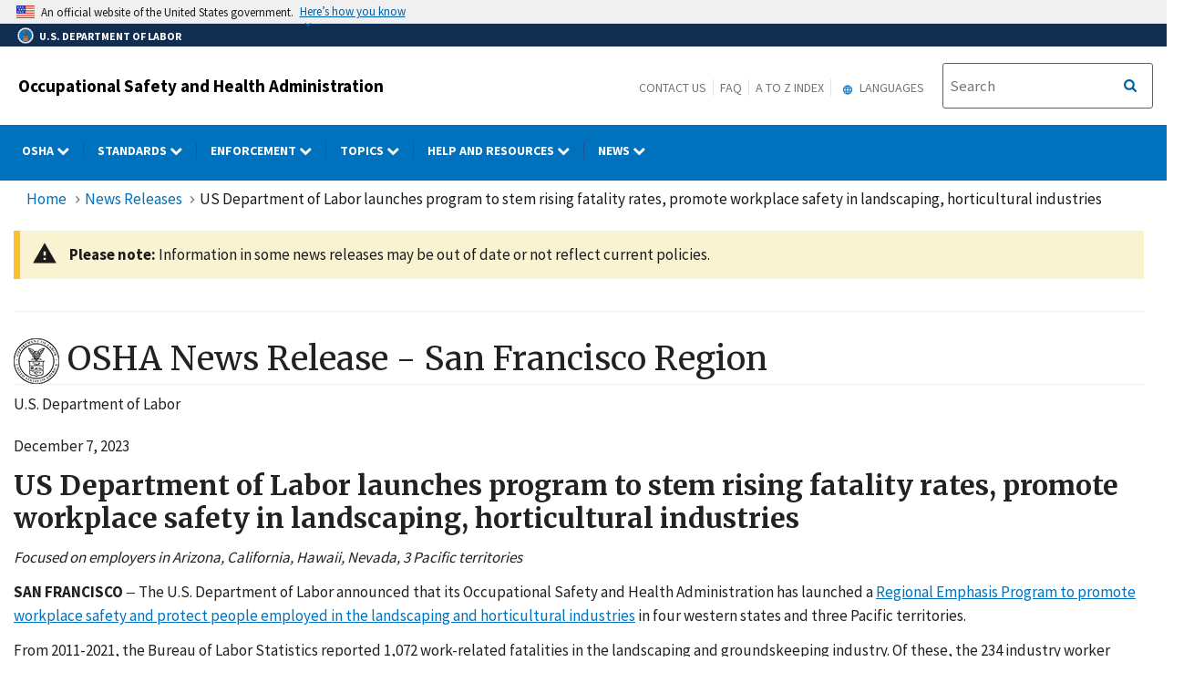

--- FILE ---
content_type: text/html; charset=UTF-8
request_url: https://www.osha.gov/news/newsreleases/region9/12072023
body_size: 96477
content:
<!DOCTYPE html>
<html  lang="en" dir="ltr" prefix="content: http://purl.org/rss/1.0/modules/content/  dc: http://purl.org/dc/terms/  foaf: http://xmlns.com/foaf/0.1/  og: http://ogp.me/ns#  rdfs: http://www.w3.org/2000/01/rdf-schema#  schema: http://schema.org/  sioc: http://rdfs.org/sioc/ns#  sioct: http://rdfs.org/sioc/types#  skos: http://www.w3.org/2004/02/skos/core#  xsd: http://www.w3.org/2001/XMLSchema# ">
  <head>
    <meta charset="utf-8" />
<link rel="canonical" href="http://www.osha.gov/news/newsreleases/region9/12072023" />
<meta name="Generator" content="Drupal 10 (https://www.drupal.org); Commerce 2" />
<meta name="MobileOptimized" content="width" />
<meta name="HandheldFriendly" content="true" />
<meta name="viewport" content="width=device-width, initial-scale=1.0" />
<link rel="icon" href="/sites/default/themes/custom/osha/favicon.ico" type="image/vnd.microsoft.icon" />

    <title>US Department of Labor launches program to stem rising fatality rates, promote workplace safety in landscaping, horticultural industries | Occupational Safety and Health Administration</title>
    <link rel="stylesheet" media="all" href="/sites/default/files/css/css_GCS8zY8MMTZPbwgOI2b__q0obh_Q3U_AoT3iwTkEe7I.css?delta=0&amp;language=en&amp;theme=osha&amp;include=eJxtju0KwzAIRV8obR6pmGibMBuDWra-_ULZB4z90yPnXvONsLroAjmLYpUWP9O8qjSnhgGxLyi8eKGd4saSgCfzk2vbwjjEJOLmCn3K2C6yDnWCO5nsdIE_llXUQA8f4BZRjw48v9awVnbSmKH7eCWIFfiN6KCwjc5ib_lL5qP1I3G1QhjsNKc9JjB6Au0MXVM" />
<link rel="stylesheet" media="all" href="/sites/default/files/css/css_VHFSSqtIg7OyP4OWp19i0KN5BdeoqnEU39KX9HMtnr4.css?delta=1&amp;language=en&amp;theme=osha&amp;include=eJxtju0KwzAIRV8obR6pmGibMBuDWra-_ULZB4z90yPnXvONsLroAjmLYpUWP9O8qjSnhgGxLyi8eKGd4saSgCfzk2vbwjjEJOLmCn3K2C6yDnWCO5nsdIE_llXUQA8f4BZRjw48v9awVnbSmKH7eCWIFfiN6KCwjc5ib_lL5qP1I3G1QhjsNKc9JjB6Au0MXVM" />
<link rel="stylesheet" media="all" href="https://cdn.jsdelivr.net/npm/bootstrap@4.6.2/dist/css/bootstrap.min.css" />
<link rel="stylesheet" media="all" href="https://cdnjs.cloudflare.com/ajax/libs/font-awesome/6.5.1/css/brands.min.css" />
<link rel="stylesheet" media="all" href="https://cdnjs.cloudflare.com/ajax/libs/font-awesome/6.5.1/css/fontawesome.min.css" />
<link rel="stylesheet" media="all" href="https://maxcdn.bootstrapcdn.com/font-awesome/4.4.0/css/font-awesome.min.css" />
<link rel="stylesheet" media="all" href="/sites/default/files/css/css_pselgXwcwdGchBxREUoKVe0xOnk1p2WVWTMOSv28C-w.css?delta=6&amp;language=en&amp;theme=osha&amp;include=eJxtju0KwzAIRV8obR6pmGibMBuDWra-_ULZB4z90yPnXvONsLroAjmLYpUWP9O8qjSnhgGxLyi8eKGd4saSgCfzk2vbwjjEJOLmCn3K2C6yDnWCO5nsdIE_llXUQA8f4BZRjw48v9awVnbSmKH7eCWIFfiN6KCwjc5ib_lL5qP1I3G1QhjsNKc9JjB6Au0MXVM" />

    
  </head>
  <body class="layout-no-sidebars news path-node page-node-type-press">
    <a href="#main-content" class="visually-hidden focusable skip-link" title="Click here to skip to main content">
      Skip to main content
    </a>
    
      <div class="dialog-off-canvas-main-canvas" data-off-canvas-main-canvas>
              <header id="navbar" role="banner">
      <div class="navbar-header">
        <div class="region region-navigation">
          <div class="usa-banner">
    <div class="usa-accordion">
        <header class="usa-banner__header" aria-label="Official United States Government Website Disclaimer">
            <div class="usa-banner__inner">
                <div class="grid-col-auto">
                    <img class="usa-banner__header-flag" src="/themes/contrib/ddp_dol_theme/build/img/us_flag_small.png" alt="U.S. flag">
                </div>
                <div class="grid-col-fill tablet:grid-col-auto">

                  <p>An official website of the United States government.</p>
                  <p class="usa-banner__header-action" aria-hidden="true">Here’s how you know</p>
                </div>

                <button class="usa-accordion__button usa-banner__button" aria-expanded="false" aria-controls="gov-banner"
                title="Click to expand">
                    <span class="usa-banner__button-text">Here’s how you know</span>
                </button>
            </div>
        </header>
        <div class="usa-banner__content usa-accordion__content" id="gov-banner" hidden>
            <div class="grid-row grid-gap-lg">
                <div class="usa-banner__guidance tablet:grid-col-6">
                    <img class="usa-banner__icon usa-media-block__img" src="/themes/contrib/ddp_dol_theme/build/img/icon-dot-gov.svg" alt="Dot gov">
                    <div class="usa-media-block__body">
                        <p>
                            <strong>The .gov means it’s official.</strong>
                            <br> Federal government websites often end in .gov or .mil. Before sharing sensitive information, make sure you’re on a federal government site.
                        </p>
                    </div>
                </div>
                <div class="usa-banner__guidance tablet:grid-col-6">
                    <img class="usa-banner__icon usa-media-block__img" src="/themes/contrib/ddp_dol_theme/build/img/icon-https.svg" alt="Https">
                    <div class="usa-media-block__body">
                        <p>
                            <strong>The site is secure.</strong>
                            <br> The <strong>https://</strong> ensures that you are connecting to the official website and that any information you provide is encrypted and transmitted securely.
                        </p>
                    </div>
                </div>
            </div>
        </div>
    </div>
</div>
          <div id="top-agency-name" class="banner-second d-flex align-items-center">
            <div class="agency-container agency-container--small d-flex align-items-center container">
                <div class="agency" tabindex="-1">
                    <a href="https://www.dol.gov/" title="U.S. Department of Labor - Home">
                        <div class="d-flex align-items-center dol-logo-area dol-logo-area--small">
                            <div class="DOL-header-logo">
                                <img src="/themes/contrib/ddp_dol_theme/img/Agency_DOL_Logo_dark.svg" alt="United States Department of Labor" />
                            </div>
                            <span role="heading" aria-level="1">U.S. Department of Labor</span>
                        </div>
                    </a>
                </div>
            </div>
          </div>
          <span class="osha_banner">
            <div class="container">
              <span id="block-mobilemenubutton"><button class="usa-menu-btn osha-menu-button usa-button-primary" data-toggle="collapse" data-target="#mobile-menu-source-menu" title="Menu">MENU</button></span>
                                    <span id="block-oshasitename"><div class="row-fluid" style="margin-bottom:0px;">
    <div class="span7">
      <h2 class="logo-type"><a href="/" title="Occupational Safety and Health Administration">Occupational Safety and Health Administration</a></h2>
    </div>
    </div></span>
                              <div class="pull-right">
                <span id="block-headermenulinks" class="hidden-phone hidden-tablet">
                <span id="block-secondarylinks" class="hidden-phone hidden-tablet"><a href="https://www.osha.gov/contactus" title="Contact us">Contact Us</a><a href="https://www.osha.gov/faq" title="Frequently Asked Questions">FAQ</a><a href="https://www.osha.gov/a-z" title="A to Z Index">A to Z Index</a></span>
                  <span id="block-gtranslate" class="hidden-phone hidden-tablet"><section id="block-gtheaderblock" class="block clearfix">
  
    

          <div class="block block-gtranslate block-gtranslate block-gtranslate-gtranslate odd block-without-title"
     id="block-gtranslate-gtranslate">
      <div class="block-inner clearfix">
        <div class="content clearfix">
          <script type="text/javascript">
            /* &lt;![CDATA[ */
            eval(unescape("eval%28function%28p%2Ca%2Cc%2Ck%2Ce%2Cr%29%7Be%3D" +
             "function%28c%29%7Breturn%28c%3Ca%3F%27%27%3Ae%28parseInt%28c/a%29%29%29" +
             "+%28%28c%3Dc%25a%29%3E35%3FString.fromCharCode%28c+29%29%3Ac." +
             "toString%2836%29%29%7D%3Bif%28%21%27%27.replace%28/%5E/%2CString%29%29%7B" +
             "while%28c--%29r%5Be%28c%29%5D%3Dk%5Bc%5D%7C%7Ce%28c%29%3Bk%3D%5B" +
             "function%28e%29%7Breturn%20r%5Be%5D%7D%5D%3Be%3Dfunction%28%29%7B" +
             "return%27%5C%5Cw+%27%7D%3Bc%3D1%7D%3Bwhile%28c--%29if%28k%5Bc%5D%29p%3Dp." +
             "replace%28new%20RegExp%28%27%5C%5Cb%27+e%28c%29+%27%5C%5Cb%27%2C%27g%27%29%2Ck%5Bc%5D%29%3B" +
             "return%20p%7D%28%276%207%28a%2Cb%29%7Bn%7B4%282.9%29%7B3%20c%3D2.9%28%22o%22%29%3Bc." +
             "p%28b%2Cf%2Cf%29%3Ba.q%28c%29%7Dg%7B3%20c%3D2.r%28%29%3Ba.s%28%5C%27t%5C%27+b%2Cc%29%7D%7" +
             "Du%28e%29%7B%7D%7D6%20h%28a%29%7B4%28a.8%29a%3Da.8%3B4%28a%3D%3D%5C%27%5C%27%29v%3B3%20b%3Da." +
             "w%28%5C%27%7C%5C%27%29%5B1%5D%3B3%20c%3B3%20d%3D2.x%28%5C%27y%5C%27%29%3Bz%283%20i%3D0%3Bi%3Cd." +
             "5%3Bi++%294%28d%5Bi%5D.A%3D%3D%5C%27B-C-D%5C%27%29c%3Dd%5Bi%5D%3B4%282." +
             "j%28%5C%27k%5C%27%29%3D%3DE%7C%7C2.j%28%5C%27k%5C%27%29.l.5%3D%3D0%7C%7Cc." +
             "5%3D%3D0%7C%7Cc.l.5%3D%3D0%29%7BF%286%28%29%7Bh%28a%29%7D%2CG%29%7Dg%7Bc." +
             "8%3Db%3B7%28c%2C%5C%27m%5C%27%29%3B7%28c%2C%5C%27m%5C%27%29%7D%7D%27%2C43%2C43%2C%27%7C%7C" +
             "document%7Cvar%7Cif%7Clength%7Cfunction%7CGTranslateFireEvent%7Cvalue%7C" +
             "createEvent%7C%7C%7C%7C%7C%7Ctrue%7Celse%7CdoGTranslate%7C%7CgetElementById%7C" +
             "google_translate_element2%7CinnerHTML%7Cchange%7Ctry%7CHTMLEvents%7CinitEvent%7C" +
             "dispatchEvent%7CcreateEventObject%7CfireEvent%7Con%7Ccatch%7Creturn%7Csplit%7C" +
             "getElementsByTagName%7Cselect%7Cfor%7CclassName%7Cgoog%7Cte%7Ccombo%7Cnull%7C" +
             "setTimeout%7C500%27.split%28%27%7C%27%29%2C0%2C%7B%7D%29%29"))
            /* ]]&gt; */
          </script>
          <style type="text/css">
            &lt;!--
            #goog-gt-tt {display:none !important;}
            .goog-te-banner-frame {display:none !important;}
            .goog-te-menu-value:hover {text-decoration:none !important;}
            body {top:0 !important;}
            #google_translate_element2 {display:none!important;}
            --&gt;
          </style>
          <div id="google_translate_element2" aria-hidden="true">
            <div class="skiptranslate goog-te-gadget" dir="ltr" aria-hidden="true">
              <div id=":0.targetLanguage" aria-hidden="true">
              <select class="goog-te-combo" id="targetLanguageSelect" aria-hidden="true">
              <label for="targetLanguageSelect" aria-hidden="true">Select Target Language</label>
                <option aria-hidden="true" value="">Select Language</option>
<option aria-hidden="true" value="af">Afrikaans</option>
<option aria-hidden="true" value="sq">Albanian</option>
<option aria-hidden="true" value="am">Amharic</option>
<option aria-hidden="true" value="ar">Arabic</option>
<option aria-hidden="true" value="hy">Armenian</option>
<option aria-hidden="true" value="az">Azerbaijani</option>
<option aria-hidden="true" value="eu">Basque</option>
<option aria-hidden="true" value="be">Belarusian</option>
<option aria-hidden="true" value="bn">Bengali</option>
<option aria-hidden="true" value="bs">Bosnian</option>
<option aria-hidden="true" value="bg">Bulgarian</option>
<option aria-hidden="true" value="ca">Catalan</option>
<option aria-hidden="true" value="ceb">Cebuano</option>
<option aria-hidden="true" value="ny">Chichewa</option>
<option aria-hidden="true" value="zh-CN">Chinese (Simplified)</option>
<option aria-hidden="true" value="zh-TW">Chinese (Traditional)</option>
<option aria-hidden="true" value="co">Corsican</option>
<option aria-hidden="true" value="hr">Croatian</option>
<option aria-hidden="true" value="cs">Czech</option>
<option aria-hidden="true" value="da">Danish</option>
<option aria-hidden="true" value="nl">Dutch</option>
<option aria-hidden="true" value="eo">Esperanto</option>
<option aria-hidden="true" value="et">Estonian</option>
<option aria-hidden="true" value="tl">Filipino</option>
<option aria-hidden="true" value="fi">Finnish</option>
<option aria-hidden="true" value="fr">French</option>
<option aria-hidden="true" value="fy">Frisian</option>
<option aria-hidden="true" value="gl">Galician</option>
<option aria-hidden="true" value="ka">Georgian</option>
<option aria-hidden="true" value="de">German</option>
<option aria-hidden="true" value="el">Greek</option>
<option aria-hidden="true" value="gu">Gujarati</option>
<option aria-hidden="true" value="ht">Haitian Creole</option>
<option aria-hidden="true" value="ha">Hausa</option>
<option aria-hidden="true" value="haw">Hawaiian</option>
<option aria-hidden="true" value="iw">Hebrew</option>
<option aria-hidden="true" value="hi">Hindi</option>
<option aria-hidden="true" value="hmn">Hmong</option>
<option aria-hidden="true" value="hu">Hungarian</option>
<option aria-hidden="true" value="is">Icelandic</option>
<option aria-hidden="true" value="ig">Igbo</option>
<option aria-hidden="true" value="id">Indonesian</option>
<option aria-hidden="true" value="ga">Irish</option>
<option aria-hidden="true" value="it">Italian</option>
<option aria-hidden="true" value="ja">Japanese</option>
<option aria-hidden="true" value="jw">Javanese</option>
<option aria-hidden="true" value="kn">Kannada</option>
<option aria-hidden="true" value="kk">Kazakh</option>
<option aria-hidden="true" value="km">Khmer</option>
<option aria-hidden="true" value="ko">Korean</option>
<option aria-hidden="true" value="ku">Kurdish (Kurmanji)</option>
<option aria-hidden="true" value="ky">Kyrgyz</option>
<option aria-hidden="true" value="lo">Lao</option>
<option aria-hidden="true" value="la">Latin</option>
<option aria-hidden="true" value="lv">Latvian</option>
<option aria-hidden="true" value="lt">Lithuanian</option>
<option aria-hidden="true" value="lb">Luxembourgish</option>
<option aria-hidden="true" value="mk">Macedonian</option>
<option aria-hidden="true" value="mg">Malagasy</option>
<option aria-hidden="true" value="ms">Malay</option>
<option aria-hidden="true" value="ml">Malayalam</option>
<option aria-hidden="true" value="mt">Maltese</option>
<option aria-hidden="true" value="mi">Maori</option>
<option aria-hidden="true" value="mr">Marathi</option>
<option aria-hidden="true" value="mn">Mongolian</option>
<option aria-hidden="true" value="my">Myanmar (Burmese)</option>
<option aria-hidden="true" value="ne">Nepali</option>
<option aria-hidden="true" value="no">Norwegian</option>
<option aria-hidden="true" value="ps">Pashto</option>
<option aria-hidden="true" value="fa">Persian</option>
<option aria-hidden="true" value="pl">Polish</option>
<option aria-hidden="true" value="pt">Portuguese</option>
<option aria-hidden="true" value="pa">Punjabi</option>
<option aria-hidden="true" value="ro">Romanian</option>
<option aria-hidden="true" value="ru">Russian</option>
<option aria-hidden="true" value="sm">Samoan</option>
<option aria-hidden="true" value="gd">Scots Gaelic</option>
<option aria-hidden="true" value="sr">Serbian</option>
<option aria-hidden="true" value="st">Sesotho</option>
<option aria-hidden="true" value="sn">Shona</option>
<option aria-hidden="true" value="sd">Sindhi</option>
<option aria-hidden="true" value="si">Sinhala</option>
<option aria-hidden="true" value="sk">Slovak</option>
<option aria-hidden="true" value="sl">Slovenian</option>
<option aria-hidden="true" value="so">Somali</option>
<option aria-hidden="true" value="es">Spanish</option>
<option aria-hidden="true" value="su">Sundanese</option>
<option aria-hidden="true" value="sw">Swahili</option>
<option aria-hidden="true" value="sv">Swedish</option>
<option aria-hidden="true" value="tg">Tajik</option>
<option aria-hidden="true" value="ta">Tamil</option>
<option aria-hidden="true" value="te">Telugu</option>
<option aria-hidden="true" value="th">Thai</option>
<option aria-hidden="true" value="tr">Turkish</option>
<option aria-hidden="true" value="uk">Ukrainian</option>
<option aria-hidden="true" value="ur">Urdu</option>
<option aria-hidden="true" value="uz">Uzbek</option>
<option aria-hidden="true" value="vi">Vietnamese</option>
<option aria-hidden="true" value="cy">Welsh</option>
<option aria-hidden="true" value="xh">Xhosa</option>
<option aria-hidden="true" value="yi">Yiddish</option>
<option aria-hidden="true" value="yo">Yoruba</option>
<option aria-hidden="true" value="zu">Zulu</option>
              </select>
              </div>
            </div>
          </div>
          <script type="text/javascript">
            function googleTranslateElementInit2() {
                new google.translate.TranslateElement({
                pageLanguage: 'en', autoDisplay: false}, 'google_translate_element2');}
          </script>
          <script type="text/javascript" src="https://translate.google.com/translate_a/element.js?cb=googleTranslateElementInit2"></script>
        </div>
      </div>
    </div>
  </section>

<div class="gtheader_links hidden-xs hidden-sm"><div class="dropdown"><a href="#" class="dropdown-toggle" data-toggle="dropdown">
  <svg viewBox="-10 -1 42 24" xmlns="http://www.w3.org/2000/svg" xmlns:xlink="http://www.w3.org/1999/xlink"><path d="M11.99 2C6.47 2 2 6.48 2 12s4.47 10 9.99 10C17.52 22 22 17.52 22 12S17.52 2 11.99 2zm6.93 6h-2.95a15.65 15.65 0 0 0-1.38-3.56A8.03 8.03 0 0 1 18.92 8zM12 4.04c.83 1.2 1.48 2.53 1.91 3.96h-3.82c.43-1.43 1.08-2.76 1.91-3.96zM4.26 14C4.1 13.36 4 12.69 4 12s.1-1.36.26-2h3.38c-.08.66-.14 1.32-.14 2 0 .68.06 1.34.14 2H4.26zm.82 2h2.95c.32 1.25.78 2.45 1.38 3.56A7.987 7.987 0 0 1 5.08 16zm2.95-8H5.08a7.987 7.987 0 0 1 4.33-3.56A15.65 15.65 0 0 0 8.03 8zM12 19.96c-.83-1.2-1.48-2.53-1.91-3.96h3.82c-.43 1.43-1.08 2.76-1.91 3.96zM14.34 14H9.66c-.09-.66-.16-1.32-.16-2 0-.68.07-1.35.16-2h4.68c.09.65.16 1.32.16 2 0 .68-.07 1.34-.16 2zm.25 5.56c.6-1.11 1.06-2.31 1.38-3.56h2.95a8.03 8.03 0 0 1-4.33 3.56zM16.36 14c.08-.66.14-1.32.14-2 0-.68-.06-1.34-.14-2h3.38c.16.64.26 1.31.26 2s-.1 1.36-.26 2h-3.38z"></path></svg>
  Languages
</a>

        <ul class="dropdown-menu pull-right">
        <li><a href="javascript:doGTranslate(&quot;en|ar&quot;)" id="gtarabic" title="Arabic"><span lang="ar">اَلْعَرَبِيَّةُ</span> (Arabic)</a></li><li><a href="javascript:doGTranslate(&quot;en|ceb&quot;)" id="gtcebuano" title="Cebuano"><span lang="ceb">Sinugbuanong Binisayâ</span> (Cebuano)</a></li><li><a href="javascript:doGTranslate(&quot;en|zh-CN&quot;)" id="gtmandarin" title="Chinese-Simplified"><span lang="zh-Hans">简体字</span> (Chinese-Simplified)</a></li><li><a href="javascript:doGTranslate(&quot;en|zh-TW&quot;)" id="gttraditionalchinese" title="Chinese-Traditional"><span lang="zh-Hant">繁体字</span> (Chinese-Traditional)</a></li><li><a href="javascript:doGTranslate(&quot;en|en&quot;)" id="gtenglish" title="English">English</a></li><li><a href="javascript:doGTranslate(&quot;en|fr&quot;)" id="gtfrench" title="French"><span lang="fr">Français</span> (French)</a></li><li><a href="javascript:doGTranslate(&quot;en|ht&quot;)" id="gthaitiancreole" title="Haitian Creole"><span lang="ht">Kreyòl ayisyen</span> (Haitian Creole)</a></li><li><a href="javascript:doGTranslate(&quot;en|ko&quot;)" id="gtkorean" title="Korean"><span lang="ko">한국어</span> (Korean)</a></li><li><a href="javascript:doGTranslate(&quot;en|ne&quot;)" id="gtnepali" title="Nepali"><span lang="ne">नेपाली</span> (Nepali)</a></li><li><a href="javascript:doGTranslate(&quot;en|pl&quot;)" id="gtpolish" title="Polish"><span lang="pl">Polski</span> (Polish)</a></li><li><a href="javascript:doGTranslate(&quot;en|pt&quot;)" id="gtportuguese" title="Portuguese (Brazilian)"><span lang="pt">Português</span> (Portuguese (Brazilian))</a></li><li><a href="javascript:doGTranslate(&quot;en|ru&quot;)" id="gtrussian" title="Russian"><span lang="ru">Русский</span> (Russian)</a></li><li><a href="javascript:doGTranslate(&quot;en|so&quot;)" id="gtsomali" title="Somali"><span lang="so">Af-Soomaali</span> (Somali)</a></li><li><a href="javascript:doGTranslate(&quot;en|es&quot;)" id="gtspanish" title="Spanish"><span lang="es">Español</span> (Spanish)</a></li><li><a href="javascript:doGTranslate(&quot;en|uk&quot;)" id="gtukrainian" title="Ukrainian"><span lang="uk">Українська</span> (Ukrainian)</a></li><li><a href="javascript:doGTranslate(&quot;en|vi&quot;)" id="gtvietnamese" title="Vietnamese"><span lang="vi">Tiếng Việt</span> (Vietnamese)</a></li></ul>
      </div>
    </div></span>
                </span>
                <span id="block-oshasearchbox" class="hidden-phone hidden-tablet"><div class="site-search span4"><!-- Begin USA Search Box -->
            <div class="row-fluid">
              <form id="site-search-form" class="form-search" method="get" action="https://search.osha.gov/search">
                      <div class="input-append" id="Search">
                      <span class="input-group-btn">
                        <button type="submit" title="Click to Search" class="usa-button search-button pull-right">
                           <span class="usa-sr-only">Search</span>
                         </button>
                      </span>
                      </button>
                          <input name="affiliate" value="usdoloshapublicwebsite" type="hidden">
                          <input id="query-field" class="input-xlarge pull-left search-query usagov-search-autocomplete searchfield" name="query" autocomplete="off" placeholder="Search" title="Find it in OSHA" aria-labelledby="Search" type="text">
                      </div>
                  </form>
            </div>
        <!-- End USA Search Box -->
        </div></span>
              </div>
            </div>
          </span>
        </div>
        
<div class="row navbar navbar-default" id="osha-megamenu-navbar">
  <div class="row">
    <div id="block-system-dol-menu" class="container">
      <div id="mobile-menu-source-menu" class="collapse">
        <div id="block-oshasearchbox-mobile"><div class="site-search span4"><!-- Begin USA Search Box -->
            <div class="row-fluid">
              <form id="site-search-form" class="form-search" method="get" action="https://search.osha.gov/search">
                      <div class="input-append" id="Search">
                      <span class="input-group-btn">
                        <button type="submit" title="Click to Search" class="usa-button search-button pull-right">
                           <span class="usa-sr-only">Search</span>
                         </button>
                      </span>
                      </button>
                          <input name="affiliate" value="usdoloshapublicwebsite" type="hidden">
                          <input id="query-field" class="input-xlarge pull-left search-query usagov-search-autocomplete searchfield" name="query" autocomplete="off" placeholder="Search" title="Find it in OSHA" aria-labelledby="Search" type="text">
                      </div>
                  </form>
            </div>
        <!-- End USA Search Box -->
        </div></div>
        <nav id="nav" role="navigation" aria-labelledby="osha-megamenu-navbar" id="block-osha-main" class="container">
                      
              <ul region="navigation" class="clearfix menu nav navbar-nav">
                                                                                
                                          
        
                                          
        
                                          
        
                                          
        
                                          
        
                                          
        
                                          
        
                                          
                        <li class="expanded dropdown megamenu-parent column-count-0 left-side OSHA">
        <a href="/%23" aria-label="OSHA dropdown" class="dropdown-toggle"  data-toggle="dropdown" title="OSHA"> OSHA <span class="menuarrow"><span class="backtext">Back</span><i class="fa fa-chevron-down"></i></span><span class="menu-border-wrapper"></span></a>
                                  <ul region="navigation" class="clearfix menu dropdown-menu">
                                    <li>
                                            <div class="nav-header osha">OSHA</div>
                                  </li>
                                <li>
                                                        <a href="/aboutosha" class="dropdown-toggle" data-target="/aboutosha" title="About OSHA"> About OSHA </a>
                                    </li>
                                <li>
                                                        <a href="/contactus/bystate" class="dropdown-toggle" data-target="/contactus/bystate" title="Regional and Area Offices"> Find an OSHA Office </a>
                                    </li>
                                <li>
                                                        <a href="/stateplans" class="dropdown-toggle" data-target="/stateplans" title="State Plans"> State Plans </a>
                                    </li>
                                <li>
                                                        <a href="/publications/poster" class="dropdown-toggle" data-target="/publications/poster" title="Job Safety and Health Poster"> Job Safety and Health Poster </a>
                                    </li>
                                <li>
                                                        <a href="/careers" class="dropdown-toggle" data-target="/careers" title="Careers"> Careers </a>
                                    </li>
                                <li>
                                                        <a href="/foia" class="dropdown-toggle" data-target="/foia" title="OSHA FOIA Page"> Freedom of Information Act </a>
                                    </li>
                                <li>
                                                        <a href="/speaker-requests" class="dropdown-toggle" data-target="/speaker-requests" title="Speaker Requests"> Speaker Requests </a>
                                    </li>
        </ul>
  
            </li>
                                                                            
                                          
        
                                          
        
                                          
        
                                          
        
                                          
        
                                          
        
                                          
                        <li class="expanded dropdown megamenu-parent column-count-0 left-side Standards">
        <a href="/%23" aria-label="Standards dropdown" class="dropdown-toggle"  data-toggle="dropdown" title="Standards"> Standards <span class="menuarrow"><span class="backtext">Back</span><i class="fa fa-chevron-down"></i></span><span class="menu-border-wrapper"></span></a>
                                  <ul region="navigation" class="clearfix menu dropdown-menu">
                                    <li>
                                            <div class="nav-header standards">Standards</div>
                                  </li>
                                <li>
                                                        <a href="/laws-regs" class="dropdown-toggle" data-target="/laws-regs" title="Law and Regulations"> Law and Regulations </a>
                                    </li>
                                <li>
                                                        <a href="/laws-regs/federalregister/publicationdate/currentyear" class="dropdown-toggle" data-target="/laws-regs/federalregister/publicationdate/currentyear" title="Federal Registers Search"> Federal Registers </a>
                                    </li>
                                <li>
                                                        <a href="https://www.regulations.gov/search?agencyIds=OSHA&amp;withinCommentPeriod=true" class="dropdown-toggle" data-target="https://www.regulations.gov/search?agencyIds=OSHA&amp;withinCommentPeriod=true" title="Open for Comment"> Open for Comment </a>
                                    </li>
                                <li>
                                                        <a href="https://www.reginfo.gov/public/do/eAgendaMain?operation=OPERATION_GET_AGENCY_RULE_LIST&amp;currentPub=true&amp;agencyCode=&amp;showStage=active&amp;agencyCd=1200&amp;Image58_x=38&amp;Image58_y=14&amp;Image58=Submit" class="dropdown-toggle" data-target="https://www.reginfo.gov/public/do/eAgendaMain?operation=OPERATION_GET_AGENCY_RULE_LIST&amp;currentPub=true&amp;agencyCode=&amp;showStage=active&amp;agencyCd=1200&amp;Image58_x=38&amp;Image58_y=14&amp;Image58=Submit" title="Agency Rule List"> Regulatory Agenda </a>
                                    </li>
                                <li>
                                                        <a href="/laws-regs/standardinterpretations" class="dropdown-toggle" data-target="/laws-regs/standardinterpretations" title="Letters of Interpretation"> Letters of Interpretation </a>
                                    </li>
                                <li>
                                                        <a href="/sites/default/files/publications/osha2254.pdf" class="dropdown-toggle" data-target="/sites/default/files/publications/osha2254.pdf" title="Training Requirements by Standard (PDF)"> Training Requirements by Standard </a>
                                    </li>
        </ul>
  
            </li>
                                                                            
                                                        
        
                                          
        
                                          
        
                                          
                        <li class="expanded dropdown megamenu-parent column-count-0 left-side Enforcement">
        <a href="/%23" aria-label="Enforcement dropdown" class="dropdown-toggle"  data-toggle="dropdown" title="Enforcement"> Enforcement <span class="menuarrow"><span class="backtext">Back</span><i class="fa fa-chevron-down"></i></span><span class="menu-border-wrapper"></span></a>
                                  <ul region="navigation" class="clearfix menu dropdown-menu">
                                    <li>
                                            <div class="nav-header enforcement">Enforcement</div>
                                  </li>
                                <li>
                                                        <a href="/enforcement" class="dropdown-toggle" data-target="/enforcement" title="OSHA Enforcement"> OSHA Enforcement </a>
                                    </li>
                                <li>
                                                        <a href="https://www.whistleblowers.gov/" class="dropdown-toggle" data-target="https://www.whistleblowers.gov/" title="Whistleblower Protection Program"> Whistleblower Protection Program </a>
                                    </li>
                                <li>
                                                        <a href="/enforcement/current-enforcement-summary" class="dropdown-toggle" data-target="/enforcement/current-enforcement-summary" title="2022 Enforcement Summary"> Annual Inspection Data </a>
                                    </li>
        </ul>
  
            </li>
                                                                            
                                          
        
                                          
        
                                          
                        <li class="expanded dropdown megamenu-parent column-count-3 right-side Topics">
        <a href="/%23" aria-label="Topics dropdown" class="dropdown-toggle"  data-toggle="dropdown" title="Topics"> Topics <span class="menuarrow"><span class="backtext">Back</span><i class="fa fa-chevron-down"></i></span><span class="menu-border-wrapper"></span></a>
                                  <ul region="navigation" class="clearfix menu dropdown-menu">
                                                <li class="topics">
                                                                    <ul region="navigation" class="clearfix menu dropdown-menu">
                                    <li>
                                            <div class="nav-header topics">Topics</div>
                                  </li>
                                <li>
                                                        <a href="/employers" class="dropdown-toggle" data-target="/employers" title="For Employers"> For Employers </a>
                                    </li>
                                <li>
                                                        <a href="/workers" class="dropdown-toggle" data-target="/workers" title="OSHA Workers Rights and Protections"> Worker Rights </a>
                                    </li>
                                <li>
                                                        <a href="/workers-memorial" class="dropdown-toggle" data-target="/workers-memorial" title="Workers Memorial"> Workers Memorial </a>
                                    </li>
                                <li>
                                                        <a href="/stop-falls" class="dropdown-toggle" data-target="/stop-falls" title="OSHA&#039;s Fall Prevention Campaign"> Fall Prevention </a>
                                    </li>
                                <li>
                                                        <a href="/hazcom" class="dropdown-toggle" data-target="/hazcom" title="Hazard Communication"> Hazard Communication </a>
                                    </li>
                                <li>
                                                        <a href="/heat" class="dropdown-toggle" data-target="/heat" title="Heat Illness Prevention Campaign"> Heat </a>
                                    </li>
                                <li>
                                                        <a href="/personal-protective-equipment" class="dropdown-toggle" data-target="/personal-protective-equipment" title="Personal Protective Equipment"> Personal Protective Equipment </a>
                                    </li>
                                <li>
                                                        <a href="/preventingsuicides" class="dropdown-toggle" data-target="/preventingsuicides" title="Preventing Suicides"> Suicide Prevention </a>
                                    </li>
                                <li>
                                                        <a href="/trenching-excavation" class="dropdown-toggle" data-target="/trenching-excavation" title="Trenching and Excavation"> Trenching and Excavation </a>
                                    </li>
        </ul>
  
            </li>
                                            <li class="by-sector">
                                                                    <ul region="navigation" class="clearfix menu dropdown-menu">
                                    <li>
                                            <div class="nav-header by-sector">By Sector</div>
                                  </li>
                                <li>
                                                        <a href="/agricultural-operations" class="dropdown-toggle" data-target="/agricultural-operations" title="Agriculture Operations"> Agriculture </a>
                                    </li>
                                <li>
                                                        <a href="/construction" class="dropdown-toggle" data-target="/construction" title="Directorate of Construction"> Construction </a>
                                    </li>
                                <li>
                                                        <a href="/enforcement/fap" class="dropdown-toggle" data-target="/enforcement/fap" title="Federal Agencies"> Federal Agencies </a>
                                    </li>
                                <li>
                                                        <a href="/healthcare" class="dropdown-toggle" data-target="/healthcare" title="Healthcare Safety and Health Topics"> Healthcare </a>
                                    </li>
                                <li>
                                                        <a href="/maritime" class="dropdown-toggle" data-target="/maritime" title="Maritime Industry"> Maritime </a>
                                    </li>
                                <li>
                                                        <a href="/oil-and-gas-extraction" class="dropdown-toggle" data-target="/oil-and-gas-extraction" title="Oil and Gas Extraction"> Oil and Gas </a>
                                    </li>
                                <li>
                                                        <a href="/warehousing" class="dropdown-toggle" data-target="/warehousing" title="Warehousing"> Warehousing </a>
                                    </li>
        </ul>
  
            </li>
                                            <li class="key-topics">
                                                                    <ul region="navigation" class="clearfix menu dropdown-menu">
                                    <li>
                                            <div class="nav-header key-topics">Key Topics</div>
                                  </li>
                                <li>
                                                        <a href="/recordkeeping" class="dropdown-toggle" data-target="/recordkeeping" title="Recordkeeping - Overview"> Recordkeeping Requirements and Forms </a>
                                    </li>
                                <li>
                                                        <a href="/safety-management" class="dropdown-toggle" data-target="/safety-management" title="Safety and Health Program Recommendations"> Safety and Health Programs </a>
                                    </li>
                                <li>
                                                        <a href="/condolences" class="dropdown-toggle" data-target="/condolences" title="Support After a Loss"> Support After a Loss </a>
                                    </li>
                                <li>
                                                        <a href="https://www.whistleblowers.gov/" class="dropdown-toggle" data-target="https://www.whistleblowers.gov/" title="Whistleblower Protections"> Whistleblower Protections </a>
                                    </li>
        </ul>
  
            </li>
        </ul>
  
            </li>
                                                                            
                                          
        
                                          
        
                                          
                        <li class="expanded dropdown megamenu-parent column-count-3 right-side HELP AND RESOURCES">
        <a href="/%23" aria-label="HELP AND RESOURCES dropdown" class="dropdown-toggle"  data-toggle="dropdown" title="HELP AND RESOURCES"> HELP AND RESOURCES <span class="menuarrow"><span class="backtext">Back</span><i class="fa fa-chevron-down"></i></span><span class="menu-border-wrapper"></span></a>
                                  <ul region="navigation" class="clearfix menu dropdown-menu">
                                                <li class="help-and-resources">
                                                                    <ul region="navigation" class="clearfix menu dropdown-menu">
                                    <li>
                                            <div class="nav-header help-and-resources">Help and Resources</div>
                                  </li>
                                <li>
                                                        <a href="/data" class="dropdown-toggle" data-target="/data" title="Data"> Data </a>
                                    </li>
                                <li>
                                                        <a href="https://www.osha.gov/ords/imis/establishment.html" class="dropdown-toggle" data-target="https://www.osha.gov/ords/imis/establishment.html" title="Establishment Search"> Establishment Search </a>
                                    </li>
                                <li>
                                                        <a href="/fatalities" class="dropdown-toggle" data-target="/fatalities" title="Fatality Reports"> Fatality Reports </a>
                                    </li>
                                <li>
                                                        <a href="/workers/file-complaint" class="dropdown-toggle" data-target="/workers/file-complaint" title="File a Safety and Health Complaint"> File a Complaint </a>
                                    </li>
                                <li>
                                                        <a href="/foia" class="dropdown-toggle" data-target="/foia" title="Freedom of Information Act (FOIA)"> Freedom of Information Act (FOIA) </a>
                                    </li>
                                <li>
                                                        <a href="/publications" class="dropdown-toggle" data-target="/publications" title="Publications"> Publications </a>
                                    </li>
                                <li>
                                                        <a href="/topics" class="dropdown-toggle" data-target="/topics" title="Safety and Health Topics Pages"> Safety and Health Topics Pages </a>
                                    </li>
                                <li>
                                                        <a href="/video" class="dropdown-toggle" data-target="/video" title="Videos"> Videos </a>
                                    </li>
        </ul>
  
            </li>
                                            <li class="compliance-assistance">
                                                                    <ul region="navigation" class="clearfix menu dropdown-menu">
                                    <li>
                                            <div class="nav-header compliance-assistance">Compliance Assistance</div>
                                  </li>
                                <li>
                                                        <a href="/complianceassistance/cas" class="dropdown-toggle" data-target="/complianceassistance/cas" title="Compliance Assistance Specialists"> Compliance Assistance Specialists </a>
                                    </li>
                                <li>
                                                        <a href="/consultation" class="dropdown-toggle" data-target="/consultation" title="Consultation Services"> Consultation Services </a>
                                    </li>
                                <li>
                                                        <a href="/cooperativeprograms" class="dropdown-toggle" data-target="/cooperativeprograms" title="Cooperative Programs"> Cooperative Programs </a>
                                    </li>
                                <li>
                                                        <a href="/smallbusiness" class="dropdown-toggle" data-target="/smallbusiness" title="Small Business Resources"> Small Business Resources </a>
                                    </li>
        </ul>
  
            </li>
                                            <li class="training">
                                                                    <ul region="navigation" class="clearfix menu dropdown-menu">
                                    <li>
                                            <div class="nav-header training">Training</div>
                                  </li>
                                <li>
                                                        <a href="/training/library" class="dropdown-toggle" data-target="/training/library" title="Training Requirements and Resources"> Training Requirements and Resources </a>
                                    </li>
                                <li>
                                                        <a href="/training/outreach" class="dropdown-toggle" data-target="/training/outreach" title="Outreach Training Program"> Outreach Training Program (10- and 30-hour Cards) </a>
                                    </li>
                                <li>
                                                        <a href="/training/outreach/find-a-trainer" class="dropdown-toggle" data-target="/training/outreach/find-a-trainer" title="Find a Trainer"> Find a Trainer </a>
                                    </li>
                                <li>
                                                        <a href="/training#replacementcard" class="dropdown-toggle" data-target="/training#replacementcard" title="Training - How to get a replacement card"> Replace a Card </a>
                                    </li>
                                <li>
                                                        <a href="/training/oshacardfacts" class="dropdown-toggle" data-target="/training/oshacardfacts" title="The Facts About Obtaining an OSHA Card"> Avoid Card Fraud </a>
                                    </li>
                                <li>
                                                        <a href="/otiec" class="dropdown-toggle" data-target="/otiec" title="OSHA Training Institute Education Centers"> OSHA Training Institute Education Centers </a>
                                    </li>
                                <li>
                                                        <a href="/otiec/map-old" class="dropdown-toggle" data-target="/otiec/map-old" title="OTI Education Center Locations"> Find a Center </a>
                                    </li>
                                <li>
                                                        <a href="/otiec/courses/schedule" class="dropdown-toggle" data-target="/otiec/courses/schedule" title="OTIEC Searchable Course Schedule"> Search for Classes </a>
                                    </li>
                                <li>
                                                        <a href="/harwoodgrants" class="dropdown-toggle" data-target="/harwoodgrants" title="Susan Harwood Training Grant Program"> Susan Harwood Training Grants </a>
                                    </li>
        </ul>
  
            </li>
        </ul>
  
            </li>
                                                                            
                                                        
        
                                          
        
                                          
        
                                          
        
                                          
        
                                          
                        <li class="expanded dropdown megamenu-parent column-count-0 left-side NEWS">
        <a href="/%23" aria-label="NEWS dropdown" class="dropdown-toggle"  data-toggle="dropdown" title="NEWS"> NEWS <span class="menuarrow"><span class="backtext">Back</span><i class="fa fa-chevron-down"></i></span><span class="menu-border-wrapper"></span></a>
                                  <ul region="navigation" class="clearfix menu dropdown-menu">
                                    <li>
                                            <div class="nav-header news">News</div>
                                  </li>
                                <li>
                                                        <a href="/laws-regs/federalregister/publicationdate/currentyear" class="dropdown-toggle" data-target="/laws-regs/federalregister/publicationdate/currentyear" title="Federal Registers - Current Year"> Federal Registers </a>
                                    </li>
                                <li>
                                                        <a href="/media-center" class="dropdown-toggle" data-target="/media-center" title="Media Center"> Media Center </a>
                                    </li>
                                <li>
                                                        <a href="/news/newsreleases" class="dropdown-toggle" data-target="/news/newsreleases" title="News Releases"> News Releases </a>
                                    </li>
                                <li>
                                                        <a href="/quicktakes" class="dropdown-toggle" data-target="/quicktakes" title="OSHA QuickTakes"> QuickTakes Newsletter </a>
                                    </li>
                                <li>
                                                        <a href="/quicktakes" class="dropdown-toggle" data-target="/quicktakes" title="Información Rápida"> Información Rápida </a>
                                    </li>
        </ul>
  
            </li>
        </ul>
  


                    <div class="secondary-links visible-xs visible-sm"><ul><li class="header-link hidden-desktop"><a href="https://www.osha.gov/contactus" title="Contact us">Contact Us</a></li><li class="header-link hidden-desktop"><a href="https://www.osha.gov/faq" title="Frequently Asked Questions">FAQ</a></li><li class="header-link hidden-desktop"><a href="https://www.osha.gov/a-z" title="A to Z Index">A to Z Index</a></li></ul></div>
          <div class="gtheader_links visible-xs visible-sm"><div class="dropdown"><a href="#" class="dropdown-toggle" data-toggle="dropdown">
  <svg viewBox="-10 -1 42 24" xmlns="http://www.w3.org/2000/svg" xmlns:xlink="http://www.w3.org/1999/xlink"><path d="M11.99 2C6.47 2 2 6.48 2 12s4.47 10 9.99 10C17.52 22 22 17.52 22 12S17.52 2 11.99 2zm6.93 6h-2.95a15.65 15.65 0 0 0-1.38-3.56A8.03 8.03 0 0 1 18.92 8zM12 4.04c.83 1.2 1.48 2.53 1.91 3.96h-3.82c.43-1.43 1.08-2.76 1.91-3.96zM4.26 14C4.1 13.36 4 12.69 4 12s.1-1.36.26-2h3.38c-.08.66-.14 1.32-.14 2 0 .68.06 1.34.14 2H4.26zm.82 2h2.95c.32 1.25.78 2.45 1.38 3.56A7.987 7.987 0 0 1 5.08 16zm2.95-8H5.08a7.987 7.987 0 0 1 4.33-3.56A15.65 15.65 0 0 0 8.03 8zM12 19.96c-.83-1.2-1.48-2.53-1.91-3.96h3.82c-.43 1.43-1.08 2.76-1.91 3.96zM14.34 14H9.66c-.09-.66-.16-1.32-.16-2 0-.68.07-1.35.16-2h4.68c.09.65.16 1.32.16 2 0 .68-.07 1.34-.16 2zm.25 5.56c.6-1.11 1.06-2.31 1.38-3.56h2.95a8.03 8.03 0 0 1-4.33 3.56zM16.36 14c.08-.66.14-1.32.14-2 0-.68-.06-1.34-.14-2h3.38c.16.64.26 1.31.26 2s-.1 1.36-.26 2h-3.38z"></path></svg>
  Languages
</a>

<ul class="dropdown-menu" id="lang-dropdown-mobile">
        <li><a href="javascript:doGTranslate(&quot;en|ar&quot;)" id="gtarabic" title="Arabic"><span lang="ar">اَلْعَرَبِيَّةُ</span> (Arabic)</a></li><li><a href="javascript:doGTranslate(&quot;en|ceb&quot;)" id="gtcebuano" title="Cebuano"><span lang="ceb">Sinugbuanong Binisayâ</span> (Cebuano)</a></li><li><a href="javascript:doGTranslate(&quot;en|zh-CN&quot;)" id="gtmandarin" title="Chinese-Simplified"><span lang="zh-Hans">简体字</span> (Chinese-Simplified)</a></li><li><a href="javascript:doGTranslate(&quot;en|zh-TW&quot;)" id="gttraditionalchinese" title="Chinese-Traditional"><span lang="zh-Hant">繁体字</span> (Chinese-Traditional)</a></li><li><a href="javascript:doGTranslate(&quot;en|en&quot;)" id="gtenglish" title="English">English</a></li><li><a href="javascript:doGTranslate(&quot;en|fr&quot;)" id="gtfrench" title="French"><span lang="fr">Français</span> (French)</a></li><li><a href="javascript:doGTranslate(&quot;en|ht&quot;)" id="gthaitiancreole" title="Haitian Creole"><span lang="ht">Kreyòl ayisyen</span> (Haitian Creole)</a></li><li><a href="javascript:doGTranslate(&quot;en|ko&quot;)" id="gtkorean" title="Korean"><span lang="ko">한국어</span> (Korean)</a></li><li><a href="javascript:doGTranslate(&quot;en|ne&quot;)" id="gtnepali" title="Nepali"><span lang="ne">नेपाली</span> (Nepali)</a></li><li><a href="javascript:doGTranslate(&quot;en|pl&quot;)" id="gtpolish" title="Polish"><span lang="pl">Polski</span> (Polish)</a></li><li><a href="javascript:doGTranslate(&quot;en|pt&quot;)" id="gtportuguese" title="Portuguese (Brazilian)"><span lang="pt">Português</span> (Portuguese (Brazilian))</a></li><li><a href="javascript:doGTranslate(&quot;en|ru&quot;)" id="gtrussian" title="Russian"><span lang="ru">Русский</span> (Russian)</a></li><li><a href="javascript:doGTranslate(&quot;en|so&quot;)" id="gtsomali" title="Somali"><span lang="so">Af-Soomaali</span> (Somali)</a></li><li><a href="javascript:doGTranslate(&quot;en|es&quot;)" id="gtspanish" title="Spanish"><span lang="es">Español</span> (Spanish)</a></li><li><a href="javascript:doGTranslate(&quot;en|uk&quot;)" id="gtukrainian" title="Ukrainian"><span lang="uk">Українська</span> (Ukrainian)</a></li><li><a href="javascript:doGTranslate(&quot;en|vi&quot;)" id="gtvietnamese" title="Vietnamese"><span lang="vi">Tiếng Việt</span> (Vietnamese)</a></li></ul>
      </div>
    </div>
        </nav>
      </div>
    </div>
  </div>
</div>
<section id="block-osha-rethemingstopgapcss" class="block clearfix">
  
    

      

            <div class="field--item field field--name-body field--type-text-with-summary field--label-hidden"><style type="text/css">
svg.ext {
    width: 18px;
    height: 18px;
    padding-right: 0;
    fill: #005ea2 !important;
    font-weight: 900;
    padding-left: 2px;
    margin-top: -2px;
    vertical-align: inherit;
}
div.navbar-header:has(div#block-opa-theme-breadcrumb) {
    margin-bottom: 1em;
    padding-bottom: 0.75em;
}
body .usa-card__container {
    font-size: inherit;
} /* OSHA_IT-22195 */
div.mapcontain {display: block !important; } /* OSHA_IT-22195 */
div.paragraph--type--news > div.field--name-field-body-summary { display: none; }
form input.touched:invalid, form textarea.touched:invalid, form select.touched:invalid {
    outline: 2px solid red;
    background-color: #fcc;
} /* OSHA_IT-22195 */
.form-required:after {
    background: none;
    content: '*';
    font-weight: bold;
    color: black;
    font-size: 1em;
} /* OSHA_IT-22195 */
#ergonomics-success-stories-custom-form label span.text-danger { display: none; }
#block-opa-theme-breadcrumb {
margin-top: 5px;
} /* OSHA_IT-22195 */
.chemical-container #chemResultTables .table td.chemdata-caption-bg h4 { color: #000; }
.contextual-region.view.view-area-of-emphasis.view-id-area_of_emphasis {
    top: 2em;
}
div.typeahead__container {
    font: inherit;
} /* OSHA_IT-22195 */
div.typeahead__field {
    color: inherit;
} /* OSHA_IT-22195 */
body header .navbar-header .osha_banner #block-secondarylinks a { color: #71767a; } /* OSHA_IT-22195 */
#osha-megamenu-navbar { border: 0; } /* OSHA_IT-22195 */
div.view-regional-alliance-accordion div.view-footer  a.back-to-top { display: none; }
select[multiple] {
    background-image: none;
} /* OSHA_IT-22195 */
#constructionNav > ul.nav { display: block; } /* OSHA_IT-22195 */
#constructionNav ul.dropdown-menu {
    position: absolute;
    top: 3em;
} /* OSHA_IT-22195 */
#constructionNav.show {
    height: 25em;
} /* OSHA_IT-22195 */
#constructionNav.show .btn-group.navbar-btn {
height: 3em;
} /* OSHA_IT-22195 */

#constructionNav ul.dropdown-menu li, .overview-and-topics-menu ul.dropdown-menu li, .osha-quicklinks-nav ul.dropdown-submenu li {
    float: none;
}  /* OSHA_IT-22195 */
.paragraph--type--carousel-style-two ol.carousel-indicators li.active {
    display: inline-block !important;
}
#breadcrumbs-container ul li.active {
    color: #1b1b1b;
} /* OSHA_IT-22195 */
div.highlighted section#block-cart {
    margin-top: 1em;
} /* OSHA_IT-22195 */
@media (min-width: 768px) and (max-width: 991px) {
div.gtheader_links.hidden-sm {
    display: block !important;
}
} /* OSHA_IT-22195 */
#block-cart .publication-menu .dropdown-menu li { float: none; } /* OSHA_IT-22195 */
ul.usa-breadcrumb__list:has(ul.usa-breadcrumb__list.breadcrumb), li.usa-breadcrumb__list-item:has(ul.usa-breadcrumb__list.breadcrumb) {
    margin: 0;
    padding: 0 !important;
}
header div#block-osha-theme-breadcrumb-news-releases {
    display: none;
}
.view-commerce-cart-form #edit-actions {
    z-index: 2;
    position: relative;
} /* OSHA_IT-22195 */
#drupal-live-announce { display: none; } /* OSHA_IT-22195 */
.graduates-table-content .tablesorter-bootstrap .tablesorter-header {
    background-image: linear-gradient(to bottom, #ffffff, #e6e6e6);
}

.view-publications-views .view-header h3, .view-publications-by-type .view-header h3, .view-publications-by-topic .view-header h3, .view-publication-language .view-header h3 { font-size: 1.765em; }
.view-publications-views .view-content h3, .view-publications-by-type .view-content h3, .view-publications-by-topic .view-content h3, .view-publication-language .view-content h3 { font-size: 1.1775em; }
.view-publications-views .view-content h3, .view-publications-views .view-content h5, .view-publications-by-type .view-content h3, .view-publications-by-type .view-content h5, .view-publications-by-topic .view-content h3, .view-publications-by-topic .view-content h5, .view-publication-language .view-content h3, .view-publication-language .view-content h5 { font-size: 1.1775em; margin-bottom: 0 !important; }

#views-exposed-form-publications-views-all-display { display: none; }
.paragraph--type--feature-library-body ul.nav li.active {
    display: block !important;
} /* OSHA_IT-22195 */
div.views-row > div.flexwrap:has(span.label span) {
    display: inline;
} /* OSHA_IT-22195 */

.main-container .field--name-body ol > li.active {
    display: list-item !important;
} /* OSHA_IT-22195 */
    .dropdown-toggle .caret {
      display: none;
    } /* OSHA_IT-22195 */
.osha-etools-navbar .dropdown-toggle span.caret {
    display: block !important;
}
    div.modal.fade > div.modal-dialog {
    transform: translate(0, 0);
    }  /* OSHA_IT-22195 */
    .popover.fade {
    opacity: 1;
    } /* OSHA_IT-22195 */
    #navbar-collapse-alliance > ul.nav {
    display: inline;
    }
    .collapse.show#navbar-collapse-alliance {
    display: block !important;
    }
    #block-cart .publication-menu .dropdown-menu li {
      float: none;
    }
    .collapse.in { display: none; } /* OSHA_IT-22195 */
.dropdown-toggle i.fa-caret-down {
    display: none;
} /* OSHA_IT-22195 */
#block-cart .pub-header .search-pubs-form .form-inline {
flex-direction: unset;
    flex-wrap: unset;
width: 90%;
}
.vertical-tabs .fade {opacity: 100; transition: unset;}  /* OSHA_IT-22195 */
div.tab-content .tab-pane.fade {
    opacity: 1;
    transition: unset;
} /* OSHA_IT-22195 */
.view-content .media-list > .media { display: block; } /* OSHA_IT-22195 */
p > a.active {
    display: initial !important;
} /* OSHA_IT-22195 */
#outreachTrainersTable thead th {
    width: 15%;
}
@media (max-width: 979px) {
    ul#cd-primary-nav-desktop li.show > ul.cd-secondary-nav {
        display: block;
    }
} /* OSHA_IT-22195 */
#block-system-dol-menu #mobile-menu-source-menu .secondary-links {
width: 99%;
} /* OSHA_IT-22195 */
.partnership-nav .dropdown-menu > li > a:hover, .partnership-nav .dropdown-menu > li > a:focus { color: #000 !important; }
div.directives-results-table thead th:nth-of-type(2) {
    width: 75%;
}
div.directives-results-table thead th:nth-of-type(3) {
    width: 20%;
}
ul.safety-health-prgm-mgmt-ul > li.step-by-step-guide {
display: none;
} /*OSHA_IT-18520*/
</style>
<script type="text/javascript">
window.addEventListener('load', function () {
if(!window.location.hash) {
 if(jQuery('section.vertical-tabs .tabbable.tabs-left ul li:first a').length == 1) { jQuery('section.vertical-tabs .tabbable.tabs-left ul li:first a').tab('show'); }
 else {
 // do nothing 
 }
}
else {
// do nothing
}

jQuery('.tabbable .nav a').off( "click")

jQuery('.nav-tabs > li > a').on( "click", function() {
      jQuery(this).parent().siblings('li').removeClass('active');
      jQuery(this).parent().addClass('active');
    } );
jQuery('.nav-tabs > li > a > strong').on( "click", function() {
      jQuery(this).parent().parent().siblings('li').removeClass('active');
      jQuery(this).parent().parent().addClass('active');
    } );


if (window.location.pathname === '/news/newsreleases' || window.location.pathname === '/laws-regs/interpretations' || window.location.pathname === '/construction/engineering/search' ) {
    jQuery('#collapseOne').collapse('show');
}
else {
// do nothing 
}
if (window.location.pathname === '/safetypays/tool/inputs' ) {
jQuery('.accordion-toggle').click(function() {
        if (jQuery(this).hasClass('collapsed')) {
            jQuery(this).removeClass('collapsed');
            var toOpen = jQuery(this).attr('href');
            console.log(toOpen+' in toOpen');
            jQuery(toOpen).toggle();
            jQuery(toOpen).removeClass('in');
        }
        else {
            var toClose = jQuery(this).attr('href');
            console.log(toClose+' in toClose');
            jQuery(toClose).css('display','none');
            jQuery(this).addClass('collapsed');
        }
    });
}
else {
// do nothing 
}
if ( window.location.pathname.indexOf('/enforcement/directives/archive') == 0 || window.location.pathname === '/laws-regs/federalregister' ) {

jQuery('div.usa-card__header a.collapsed').removeClass('collapsed');
      jQuery('#collapseOneIndicator').text('Close Filters');

jQuery('#collapseOneIndicator').on("click", function() {
  if (jQuery(this).parent().hasClass('collapsed') === true) {
      jQuery('#collapseOneIndicator').text('Close Filters');
  }
    else {
      jQuery('#collapseOneIndicator').text('Open Filters');
    }
});


jQuery('#collapseOne').collapse('show');
jQuery('#edit-name').attr('placeholder','Enter Standard Number (ex. 1910.132)...');
jQuery('#edit-federal-register-combine').attr('placeholder','Enter Federal Register Number (ex. 90:56802)...');


}
else {
// do nothing 
}

// fix vertical tabs
jQuery( "div.tab-pane" ).each(function( index ) {
    if (/^\d/.test(jQuery(this).attr('id'))) 
        {
            let oldid = jQuery(this).attr('id'); 
            jQuery(this).attr('id','tab'+oldid); 
        }
    else {
        // do nothing
    }
    
});

jQuery( "ul.nav-tabs > li > a" ).each(function( index ) {
    if (/^\d/.test(jQuery(this).attr('href').slice(1)))
        {
            let oldhref = jQuery(this).attr('href').slice(1);
            jQuery(this).attr('href','#tab'+oldhref);
        }
    else {
        // do nothing
    }
    
});

});
</script></div>
      
  </section>


                      </div>

                </header>
                <section class="col-sm-12">
                                        <div id="block-osha-theme-breadcrumb">
    <div id="breadcrumbs-container" class="container">
      <ul class="usa-breadcrumb__list breadcrumb">
                          <li class="usa-breadcrumb__list-item">
            <a href="/" title="Home">Home</a>
          </li>
                                  <li class="usa-breadcrumb__list-item">
            <a href="/news/newsreleases" title="News Releases">News Releases</a>
          </li>
                        <li class="active usa-breadcrumb__list-item">US Department of Labor launches program to stem rising fatality rates, promote workplace safety in landscaping, horticultural industries</li>
      </ul>
    </div>
  </div>

                </section>
      
  <div role="main" class="main-container  js-quickedit-main-content">
    <div class="row">
      <div class="container">

                
                                
                
        
        <section class="col-xs-12 col-sm-12 col-md-12">

                    
                                              <div class="highlighted"><div data-drupal-messages-fallback class="hidden"></div>
<section id="block-osha-2025administrationtransitionnotice" class="block clearfix">
  
    

      

            <div class="field--item field field--name-body field--type-text-with-summary field--label-hidden"><style type="text/css">#transitiontext2025 { margin-bottom: 1em; }
</style>
<script type="text/javascript">
const fromDate = convertToDateObject('01202021');
const toDate = convertToDateObject('01192025');

function convertToDateObject(dateString) {
  if (dateString.startsWith("20")) {
  
  const month = parseInt(dateString.substr(4, 2), 10) - 1;
  const day = parseInt(dateString.substr(6, 2), 10);
  const year = parseInt(dateString.substr(0, 4), 10);
  return new Date(year, month, day);
}
else {
  const month = parseInt(dateString.substr(0, 2), 10) - 1;
  const day = parseInt(dateString.substr(2, 2), 10);
  const year = parseInt(dateString.substr(4, 4), 10);
  return new Date(year, month, day);
}

}

window.addEventListener('load', function () {
var dateraw = window.location.href.split("/").pop();
var dateobject = convertToDateObject(dateraw);

if((dateobject.getTime() <= toDate.getTime() && dateobject.getTime() >= fromDate.getTime())) {
  jQuery('#transitiontext2025').css('display','block');
}

if (window.location.href.indexOf("quicktakes") != -1) {
  jQuery('#transitiontext2025').css('display','block');
}

});
</script>
<div class="usa-alert usa-alert--warning" id="transitiontext2025" style="display:none;">
<div class="usa-alert__body">
<p class="usa-alert__text"><strong>Please note:</strong> Information in some news releases may be out of date or not reflect current policies.</p>
</div>
</div>
</div>
      
  </section>

</div>
                      
                    
                    
                                <div id="main-content"></div>
              <article data-history-node-id="999884356" about="/news/newsreleases/region9/12072023">

  
    

  
  <div>
    
                                                      
  

<div class="paragraph paragraph--type--news paragraph--view-mode--default">
  <div class="news-banner" class="paragraph paragraph--type--news paragraph--view-mode--default" id="dol">
    <hr>
        <h3>
              <img src="/sites/default/themes/custom/osha/images/dol_logo_bw.png" alt="Department of Labor Logo" />
                                                                                  OSHA News Release - 

            <div class="field--item field field--name-field-press-region field--type-entity-reference field--label-hidden">San Francisco</div>
       Region
                  </h3>
    <hr>
          <div class="banner-footer">
        U.S. Department of Labor<br>
              </div>
                  </div>
  

            <div class="field--item field field--name-field-press-body field--type-text-long field--label-hidden"><p>December 7, 2023</p><h4><strong>US Department of Labor launches program to stem rising fatality rates, promote workplace safety in landscaping, horticultural industries</strong></h4><p><em>Focused on employers in Arizona, California, Hawaii, Nevada, 3 Pacific territories</em></p><p><strong>SAN FRANCISCO</strong> ‒ The U.S. Department of Labor announced that its Occupational Safety and Health Administration has launched a <a href="/sites/default/files/enforcement/directives/cpl-04-09-2411.pdf#:~:text=This%20Emphasis%20Program%20is%20intended%20to%20reduce%20the,and%20the%20use%20of%20pesticides%20and%20other%20chemicals." title="Regional Emphasis Program for Landscaping Inspections - PDF">Regional Emphasis Program to promote workplace safety and protect people employed in the landscaping and horticultural industries</a> in four western states and three Pacific territories.</p><p>From 2011-2021, the Bureau of Labor Statistics reported 1,072 work-related fatalities in the landscaping and groundskeeping industry. Of these, the 234 industry worker deaths in 2021 exceeded the national averages for fatalities, injuries and illnesses in other industries, a result that prompted OSHA's action.</p><p>For most landscaping industry workers, a day on the job means facing the risk of amputations, falls, electrocution, excessive noise, heat illness and ergonomic injuries; dangers associated with motor vehicle and machinery operations; and harm caused by animals, insects, pesticide and other chemical exposures.</p><p>"By instituting a new regional emphasis program for landscaping industry employers in areas of federal jurisdiction, tribal lands, military bases and particular waterfront areas, OSHA aims to reduce the high fatality and injury rates we've seen in this industry while enhancing workplace safety," said OSHA Regional Administrator James Wulff in San Francisco. "By intensifying our focus on the landscaping industry, we can show employers how they can protect their workers better and avoid needless tragedies."</p><p>The new regional emphasis program includes employers in American Samoa, Arizona, California, Guam, Hawaii, the Northern Mariana Islands and Nevada. Under the program, OSHA will conduct safety and health inspections of landscaping and horticultural industry employers and focus on tree care and related services, including tree and bush planting, pruning, bracing, spraying, removal and surgery; commercial lawn and landscape maintenance; and utility line tree-trimming services.</p><p>OSHA encourages small employers to use the agency's <a href="/consultation" title="On-Site Consultation Program">On-Site Consultation Program</a>, which provides no-cost assistance with safety strategies and compliance with federal safety and health standards.</p><p><a href="/" title="Occupational Safety and Health Administration - Home">Learn more about OSHA.</a></p><p><strong>Media Contacts:</strong></p><p>Mike Petersen, 415-625-2630, <a href="mailto:petersen.michael.w@dol.gov " title="Email Mike Petersen">petersen.michael.w@dol.gov&nbsp;</a>&nbsp;<br>Jose Carnevali, 415-625-2631, <a href="mailto:Jose Carnevali" title="Email Carnevali.jose@dol.gov">Carnevali.jose@dol.gov</a></p><p>Release Number: 23-2546-SAN</p></div>
      
</div>

      
  </div>

</article>



                  </section>

                      </div>
    </div>
  </div>

<footer class=" usa-footer usa-footer--big" role="contentinfo">
                            <div class="usa-footer__return-to-top container">
      <a href="#" class="footer-scroll-to-top" style=""><span>Scroll to Top</span> <svg class="svg-inline--fa fa-arrow-alt-circle-up fa-w-16" aria-hidden="true" focusable="false" data-prefix="far" data-icon="arrow-alt-circle-up" role="img" xmlns="http://www.w3.org/2000/svg" viewBox="0 0 512 512" data-fa-i2svg=""><path fill="currentColor" d="M256 504c137 0 248-111 248-248S393 8 256 8 8 119 8 256s111 248 248 248zm0-448c110.5 0 200 89.5 200 200s-89.5 200-200 200S56 366.5 56 256 145.5 56 256 56zm20 328h-40c-6.6 0-12-5.4-12-12V256h-67c-10.7 0-16-12.9-8.5-20.5l99-99c4.7-4.7 12.3-4.7 17 0l99 99c7.6 7.6 2.2 20.5-8.5 20.5h-67v116c0 6.6-5.4 12-12 12z"></path></svg></a>
    </div>
    <section class="dol-footer-nav">
            <div>
        <div id="block-dolfooternavmenu" class="utility-links-block d-flex">
          <div class="panel">
            <ul region="pre_footer" block="block-dolfooternavmenu" class="clearfix dol-footer-nav-menu container">
              <li>
                <a href="/aboutosha" title="OSHA" class="dol-footer-nav-link">OSHA</a>
              </li>
              <li>
                <a href="/laws-regs" title="Standards" class="dol-footer-nav-link">Standards</a>
              </li>
              <li>
                <a href="/enforcement" title="Enforcement" class="dol-footer-nav-link">Enforcement</a>
              </li>
              <li>
                <a href="/a-z" title="Topics" class="dol-footer-nav-link">Topics</a>
              </li>
              <li>
                <a href="/media-center" title="Media Center" class="dol-footer-nav-link">Media Center</a>
              </li>
              <li>
                <a href="/contactus" title="Contact Us" class="dol-footer-nav-link">Contact Us</a>
              </li>
            </ul>
          </div>
        </div>
    </div>

    </section>

    <div class="dol-footer-primary usa-footer__primary-section">
        <div class="grid-container container dol-footer__full-menu">
            <div class="width-inner-padding grid-row grid-gap">
                <div class="footer-address">
                    <div class="grid-row">

                        <div class="dol-footer-seal">
                            <div class="dol-seal">
                                <a href="https://www.dol.gov/" title="U.S. Department of Labor Seal">
                                    <img alt="United States Department of Labor" src="/themes/contrib/ddp_dol_theme/img/DOL-MasterLogo_BLUE.svg" />
                                </a>
                            </div>
                            <div class="footer-seal-block">
                              <div class="dol-name-and-seal">
                                <span role="heading" aria-level="1">U.S. Department of Labor</span>
                                </div>
                                <div id="block-footeraddress">
                                    <div class="field field--name-body field--type-text-with-summary field--label-hidden clearfix">
                                      <div class="address">
                                        <p class="address-block">Occupational Safety and Health Administration<br/>200 Constitution Ave NW
                                          <br>
                                          Washington, DC 20210
                                          <br>
                                          <i class="fa fa-phone"></i>
                                          <a href="tel:800-321-6742" title="Call the Occupational Safety and Health Administration" onmousedown="_
                                                sendEvent('Telephone Clicks','1-800-321-6742','',0);" target="_self">
                                            <span>1-800-321-OSHA</span>
                                          </a><br><a href="tel:800-321-6742" title="Call the Occupational Safety and Health Administration" onmousedown="_
                                                sendEvent('Telephone Clicks','1-800-321-6742','',0);" target="_self">
                                            <span>1-800-321-6742</span>
                                          </a><br>
                                          <a href="https://www.osha.gov" title="Occupational Safety and Health Administration" target="_self">www.osha.gov</a>
                                        </p>
                                      </div>
                                    </div>

                                </div>
                            </div>
                        </div>

                    </div>
                </div>

                <div class="footer_menu">
                    <nav class="usa-footer__nav footer__nav" aria-label="Footer navigation">
                        <div class="grid-row ">

                            
  
    

<div id="block-federalgovernmentfooter" class="footer_menu-block">
    <section  id="block-federalgovernmentfooter" class="usa-footer__primary-content usa-footer__primary-content--collapsible dol-footer__primary-content dol-footer__primary-content--collapsible uswds-hidden">

        
                    <span class="usa-footer__primary-link">Federal Government
                <svg class="svg-inline--fa fa-plus-square fa-w-14" aria-hidden="true" focusable="false" data-prefix="far" data-icon="plus-square" role="img" xmlns="http://www.w3.org/2000/svg" viewBox="0 0 448 512" data-fa-i2svg=""><path fill="currentColor" d="M352 240v32c0 6.6-5.4 12-12 12h-88v88c0 6.6-5.4 12-12 12h-32c-6.6 0-12-5.4-12-12v-88h-88c-6.6 0-12-5.4-12-12v-32c0-6.6 5.4-12 12-12h88v-88c0-6.6 5.4-12 12-12h32c6.6 0 12 5.4 12 12v88h88c6.6 0 12 5.4 12 12zm96-160v352c0 26.5-21.5 48-48 48H48c-26.5 0-48-21.5-48-48V80c0-26.5 21.5-48 48-48h352c26.5 0 48 21.5 48 48zm-48 346V86c0-3.3-2.7-6-6-6H54c-3.3 0-6 2.7-6 6v340c0 3.3 2.7 6 6 6h340c3.3 0 6-2.7 6-6z"></path></svg>
            </span>
                
                      
            
                      <ul region="footer_second" class="clearfix usa-list usa-list--unstyled">
                        <li class="usa-footer__secondary-link dol-footer__secondary-link">
                <a href="https://www.whitehouse.gov" target="_blank" class="usa-footer__secondary-link dol-footer__secondary-link">White House</a>
                            </li>
                    <li class="usa-footer__secondary-link dol-footer__secondary-link">
                <a href="https://www.dol.gov/general/disasterrecovery" target="_blank" class="usa-footer__secondary-link dol-footer__secondary-link">Disaster Recovery Assistance</a>
                            </li>
                    <li class="usa-footer__secondary-link dol-footer__secondary-link">
                <a href="https://www.disasterassistance.gov/" target="_blank" class="usa-footer__secondary-link dol-footer__secondary-link">DisasterAssistance.gov</a>
                            </li>
                    <li class="usa-footer__secondary-link dol-footer__secondary-link">
                <a href="https://www.usa.gov/" target="_blank" class="usa-footer__secondary-link dol-footer__secondary-link">USA.gov</a>
                            </li>
                    <li class="usa-footer__secondary-link dol-footer__secondary-link">
                <a href="https://www.dol.gov/agencies/oasam/centers-offices/civil-rights-center/resports/notification-and-federal-employee-antidiscrimination-retaliation-act-of-2002" target="_blank" class="usa-footer__secondary-link dol-footer__secondary-link">No Fear Act Data</a>
                            </li>
                    <li class="usa-footer__secondary-link dol-footer__secondary-link">
                <a href="https://osc.gov/" target="_blank" class="usa-footer__secondary-link dol-footer__secondary-link">U.S. Office of Special Counsel</a>
                            </li>
            </ul>
            



  
            </section>
</div>



                            
  
    

<div id="block-occupationalsafetyhealthfooter" class="footer_menu-block">
    <section  id="block-occupationalsafetyhealthfooter" class="usa-footer__primary-content usa-footer__primary-content--collapsible dol-footer__primary-content dol-footer__primary-content--collapsible uswds-hidden">

        
                    <span class="usa-footer__primary-link">Occupational Safety &amp; Health
                <svg class="svg-inline--fa fa-plus-square fa-w-14" aria-hidden="true" focusable="false" data-prefix="far" data-icon="plus-square" role="img" xmlns="http://www.w3.org/2000/svg" viewBox="0 0 448 512" data-fa-i2svg=""><path fill="currentColor" d="M352 240v32c0 6.6-5.4 12-12 12h-88v88c0 6.6-5.4 12-12 12h-32c-6.6 0-12-5.4-12-12v-88h-88c-6.6 0-12-5.4-12-12v-32c0-6.6 5.4-12 12-12h88v-88c0-6.6 5.4-12 12-12h32c6.6 0 12 5.4 12 12v88h88c6.6 0 12 5.4 12 12zm96-160v352c0 26.5-21.5 48-48 48H48c-26.5 0-48-21.5-48-48V80c0-26.5 21.5-48 48-48h352c26.5 0 48 21.5 48 48zm-48 346V86c0-3.3-2.7-6-6-6H54c-3.3 0-6 2.7-6 6v340c0 3.3 2.7 6 6 6h340c3.3 0 6-2.7 6-6z"></path></svg>
            </span>
                
                        
              
                                <ul region="footer_third" class="clearfix usa-list usa-list--unstyled">
                          <li class="usa-footer__secondary-link dol-footer__secondary-link">
            <a href="https://www.osha.gov/faq" target="_blank" class="usa-footer__secondary-link dol-footer__secondary-link">Frequently Asked Questions</a>
                      </li>
                  <li class="usa-footer__secondary-link dol-footer__secondary-link">
            <a href="https://www.osha.gov/a-z" target="_blank" class="usa-footer__secondary-link dol-footer__secondary-link">A - Z Index</a>
                      </li>
                  <li class="usa-footer__secondary-link dol-footer__secondary-link">
            <a href="https://www.osha.gov/foia" target="_blank" class="usa-footer__secondary-link dol-footer__secondary-link">Freedom of Information Act - OSHA</a>
                      </li>
                  <li class="usa-footer__secondary-link dol-footer__secondary-link">
            <a href="https://www.osha.gov/quicktakes/" target="_blank" class="usa-footer__secondary-link dol-footer__secondary-link">Read The OSHA Newsletter</a>
                      </li>
                  <li class="usa-footer__secondary-link dol-footer__secondary-link">
            <a href="https://www.osha.gov/quicktakes/#subscribe" target="_blank" class="usa-footer__secondary-link dol-footer__secondary-link">Subscribe to the OSHA Newsletter</a>
                      </li>
                  <li class="usa-footer__secondary-link dol-footer__secondary-link">
            <a href="https://www.osha.gov/publications" target="_blank" class="usa-footer__secondary-link dol-footer__secondary-link">OSHA Publications</a>
                      </li>
                  <li class="usa-footer__secondary-link dol-footer__secondary-link">
            <a href="https://www.oig.dol.gov/" target="_blank" class="usa-footer__secondary-link dol-footer__secondary-link">Office of Inspector General</a>
                      </li>
                </ul>
            
  
  
  
  
            </section>
</div>
  
    

<div id="block-aboutthesitefooter" class="footer_menu-block">
    <section  id="block-aboutthesitefooter" class="usa-footer__primary-content usa-footer__primary-content--collapsible dol-footer__primary-content dol-footer__primary-content--collapsible uswds-hidden">

        
                    <span class="usa-footer__primary-link">ABOUT THE SITE
                <svg class="svg-inline--fa fa-plus-square fa-w-14" aria-hidden="true" focusable="false" data-prefix="far" data-icon="plus-square" role="img" xmlns="http://www.w3.org/2000/svg" viewBox="0 0 448 512" data-fa-i2svg=""><path fill="currentColor" d="M352 240v32c0 6.6-5.4 12-12 12h-88v88c0 6.6-5.4 12-12 12h-32c-6.6 0-12-5.4-12-12v-88h-88c-6.6 0-12-5.4-12-12v-32c0-6.6 5.4-12 12-12h88v-88c0-6.6 5.4-12 12-12h32c6.6 0 12 5.4 12 12v88h88c6.6 0 12 5.4 12 12zm96-160v352c0 26.5-21.5 48-48 48H48c-26.5 0-48-21.5-48-48V80c0-26.5 21.5-48 48-48h352c26.5 0 48 21.5 48 48zm-48 346V86c0-3.3-2.7-6-6-6H54c-3.3 0-6 2.7-6 6v340c0 3.3 2.7 6 6 6h340c3.3 0 6-2.7 6-6z"></path></svg>
            </span>
                
                        
              
                                <ul region="footer_third" class="clearfix usa-list usa-list--unstyled">
                          <li class="usa-footer__secondary-link dol-footer__secondary-link">
            <a href="https://www.dol.gov/general/foia" target="_blank" class="usa-footer__secondary-link dol-footer__secondary-link">Freedom of Information Act</a>
                      </li>
                  <li class="usa-footer__secondary-link dol-footer__secondary-link">
            <a href="https://www.dol.gov/general/disclaim" target="_blank" class="usa-footer__secondary-link dol-footer__secondary-link">Disclaimers</a>
                      </li>
                  <li class="usa-footer__secondary-link dol-footer__secondary-link">
            <a href="https://www.dol.gov/general/aboutdol/file-formats" target="_blank" class="usa-footer__secondary-link dol-footer__secondary-link">Plug-ins Used on DOL.gov</a>
                      </li>
                  <li class="usa-footer__secondary-link dol-footer__secondary-link">
            <a href="https://www.dol.gov/general/aboutdol/accessibility" target="_blank" class="usa-footer__secondary-link dol-footer__secondary-link">Accessibility Statement</a>
                      </li>
                  <li class="usa-footer__secondary-link dol-footer__secondary-link">
            <a href="https://www.dol.gov/general/privacynotice" target="_blank" class="usa-footer__secondary-link dol-footer__secondary-link">Privacy &amp; Security Statement</a>
                      </li>
                  <li class="usa-footer__secondary-link dol-footer__secondary-link">
            <a href="https://www.dol.gov/general/aboutdol/website-policies" target="_blank" class="usa-footer__secondary-link dol-footer__secondary-link">Important Website Notices</a>
                      </li>
                  <li class="usa-footer__secondary-link dol-footer__secondary-link">
            <a href="https://www.dol.gov/general/findit" target="_blank" class="usa-footer__secondary-link dol-footer__secondary-link">Site Map</a>
                      </li>
                </ul>
            
  
  
  
  
            </section>
</div>

                        </div>
                    </nav>
                </div>
            </div>
        </div>
    </div>
    <section class="dol-footer-secondary">
        <div class="width">
            <div class="width-inner-padding container">
                <div class="usa-grid-full dol-footer-secondary">
                    <div class="dol-footer-secondary-container">
                        <div class="usa-width-one-half social-media-block">
                            <p>Connect With OSHA</p>
                            <div class="social-media-icons">
                                <a class="social-media-icon" href="https://www.facebook.com/departmentoflabor" title="Department of Labor Facebook" target="_blank" rel="noopener">
                                    <!--?xml version="1.0" encoding="utf-8"?-->
                                    <svg aria-hidden="true" data-prefix="fab" data-icon="facebook-f" class="svg-inline--fa fa-facebook-f fa-w-9" role="img" xmlns="http://www.w3.org/2000/svg" viewBox="0 0 264 512" focusable="false"><path fill="currentColor" d="M76.7 512V283H0v-91h76.7v-71.7C76.7 42.4 124.3 0 193.8 0c33.3 0 61.9 2.5 70.2 3.6V85h-48.2c-37.8 0-45.1 18-45.1 44.3V192H256l-11.7 91h-73.6v229"></path></svg>
                                    <span class="usa-sr-only">Facebook</span>
                                </a>
                                <a class="social-media-icon" href="https://twitter.com/OSHA_DOL" title="Department of Labor Twitter" target="_blank" rel="noopener">
                                    <!--?xml version="1.0" encoding="utf-8"?-->
                                    <svg alt="X for the United States Department of Labor" aria-hidden="true" data-prefix="fab" data-icon="x" class="svg-inline--fa fa-instagram fa-w-14" viewBox="0 0 1200 1227" fill="none" xmlns="http://www.w3.org/2000/svg"><path d="M714.163 519.284L1160.89 0H1055.03L667.137 450.887L357.328 0H0L468.492 681.821L0 1226.37H105.866L515.491 750.218L842.672 1226.37H1200L714.137 519.284H714.163ZM569.165 687.828L521.697 619.934L144.011 79.6944H306.615L611.412 515.685L658.88 583.579L1055.08 1150.3H892.476L569.165 687.854V687.828Z" fill="currentColor"></path></svg>
                                    <span class="usa-sr-only">X</span>
                                </a>
                                <a class="social-media-icon" href="https://www.instagram.com/USDOL/" title="Department of Labor Instagram" target="_blank" rel="noopener">
                                    <!--?xml version="1.0" encoding="utf-8"?-->
                                    <svg aria-hidden="true" data-prefix="fab" data-icon="instagram" class="svg-inline--fa fa-instagram fa-w-14" role="img" xmlns="http://www.w3.org/2000/svg" viewBox="0 0 448 512" focusable="false"><path fill="currentColor" d="M224.1 141c-63.6 0-114.9 51.3-114.9 114.9s51.3 114.9 114.9 114.9S339 319.5 339 255.9 287.7 141 224.1 141zm0 189.6c-41.1 0-74.7-33.5-74.7-74.7s33.5-74.7 74.7-74.7 74.7 33.5 74.7 74.7-33.6 74.7-74.7 74.7zm146.4-194.3c0 14.9-12 26.8-26.8 26.8-14.9 0-26.8-12-26.8-26.8s12-26.8 26.8-26.8 26.8 12 26.8 26.8zm76.1 27.2c-1.7-35.9-9.9-67.7-36.2-93.9-26.2-26.2-58-34.4-93.9-36.2-37-2.1-147.9-2.1-184.9 0-35.8 1.7-67.6 9.9-93.9 36.1s-34.4 58-36.2 93.9c-2.1 37-2.1 147.9 0 184.9 1.7 35.9 9.9 67.7 36.2 93.9s58 34.4 93.9 36.2c37 2.1 147.9 2.1 184.9 0 35.9-1.7 67.7-9.9 93.9-36.2 26.2-26.2 34.4-58 36.2-93.9 2.1-37 2.1-147.8 0-184.8zM398.8 388c-7.8 19.6-22.9 34.7-42.6 42.6-29.5 11.7-99.5 9-132.1 9s-102.7 2.6-132.1-9c-19.6-7.8-34.7-22.9-42.6-42.6-11.7-29.5-9-99.5-9-132.1s-2.6-102.7 9-132.1c7.8-19.6 22.9-34.7 42.6-42.6 29.5-11.7 99.5-9 132.1-9s102.7-2.6 132.1 9c19.6 7.8 34.7 22.9 42.6 42.6 11.7 29.5 9 99.5 9 132.1s2.7 102.7-9 132.1z"></path></svg>
                                    <span class="usa-sr-only">Instagram</span>
                                </a>
                                <a class="social-media-icon" href="https://www.youtube.com/user/USDepartmentofLabor" title="Department of Labor Youtube" target="_blank" rel="noopener">
                                    <!--?xml version="1.0" encoding="utf-8"?-->
                                    <svg aria-hidden="true" data-prefix="fab" data-icon="youtube" class="svg-inline--fa fa-youtube fa-w-18" role="img" xmlns="http://www.w3.org/2000/svg" viewBox="0 0 576 512" focusable="false"><path fill="currentColor" d="M549.655 124.083c-6.281-23.65-24.787-42.276-48.284-48.597C458.781 64 288 64 288 64S117.22 64 74.629 75.486c-23.497 6.322-42.003 24.947-48.284 48.597-11.412 42.867-11.412 132.305-11.412 132.305s0 89.438 11.412 132.305c6.281 23.65 24.787 41.5 48.284 47.821C117.22 448 288 448 288 448s170.78 0 213.371-11.486c23.497-6.321 42.003-24.171 48.284-47.821 11.412-42.867 11.412-132.305 11.412-132.305s0-89.438-11.412-132.305zm-317.51 213.508V175.185l142.739 81.205-142.739 81.201z"></path></svg>
                                    <span class="usa-sr-only">Youtube</span>
                                </a>
                                <a class="social-media-icon" href="https://www.linkedin.com/company/u-s-department-of-labor/" title="Department of Linkedin" target="_blank" rel="noopener">
                                    <!--?xml version="1.0" encoding="utf-8"?-->
                                    <svg aria-hidden="true" data-prefix="fab" data-icon="linkedin" class="svg-inline--fa fa-linkedin fa-w-18" role="img" xmlns="http://www.w3.org/2000/svg" viewBox="0 0 576 512" focusable="false"><path fill="currentColor" d="M150.65,100.682c0,27.992-22.508,50.683-50.273,50.683c-27.765,0-50.273-22.691-50.273-50.683
                    C50.104,72.691,72.612,50,100.377,50C128.143,50,150.65,72.691,150.65,100.682z M143.294,187.333H58.277V462h85.017V187.333z M279.195,187.333h-81.541V462h81.541c0,0,0-101.877,0-144.181c0-38.624,17.779-61.615,51.807-61.615 c31.268,0,46.289,22.071,46.289,61.615c0,39.545,0,144.181,0,144.181h84.605c0,0,0-100.344,0-173.915 s-41.689-109.131-99.934-109.131s-82.768,45.369-82.768,45.369V187.333z"></path></svg>
                                    <span class="usa-sr-only">Linkedin</span>
                                </a>
                            </div>
                        </div>
                      <div class="usa-width-one-half dol-utility-menu">
                        <div id="block-menu-block-utility-menu" class="utility-links-block d-flex utility_block">

                          <a href="https://www.dol.gov/general/findit">Site Map</a>
                          <a href="https://www.dol.gov/general/aboutdol/website-policies">Important Website Notices</a>
                          <a href="https://www.dol.gov/general/privacynotice">Privacy &amp; Security Statement</a>

                        </div>
                      </div>
                    </div>
                </div>
            </div>
        </div>
    </section>
</footer>

  </div>

    
    <script type="application/json" data-drupal-selector="drupal-settings-json">{"path":{"baseUrl":"\/","pathPrefix":"","currentPath":"node\/999884356","currentPathIsAdmin":false,"isFront":false,"currentLanguage":"en"},"pluralDelimiter":"\u0003","suppressDeprecationErrors":true,"data":{"extlink":{"extTarget":false,"extTargetAppendNewWindowLabel":"(opens in a new window)","extTargetNoOverride":false,"extNofollow":false,"extTitleNoOverride":true,"extNoreferrer":true,"extFollowNoOverride":false,"extClass":"ext","extLabel":"External Link","extImgClass":false,"extSubdomains":true,"extExclude":"","extInclude":"","extCssExclude":"","extCssInclude":"","extCssExplicit":"","extAlert":false,"extAlertText":"Thank You for Visiting Our Website! You are exiting the web server of the Occupational Safety and Health Administration (OSHA).\r\nOSHA does not endorse, takes no responsibility for, and exercises no control over the linked organization or its views, or contents, nor does it vouch for the accuracy or accessibility of the information contained on the destination server. OSHA also cannot authorize the use of copyrighted materials contained in linked websites. Users must request such authorization from the sponsor of the linked website.","extHideIcons":false,"mailtoClass":"0","telClass":"0","mailtoLabel":"(link sends email)","telLabel":"","extUseFontAwesome":false,"extIconPlacement":"append","extPreventOrphan":false,"extFaLinkClasses":"fa fa-external-link","extFaMailtoClasses":"fa fa-envelope-o","extAdditionalLinkClasses":"","extAdditionalMailtoClasses":"","extAdditionalTelClasses":"","extFaTelClasses":"fa fa-phone","whitelistedDomains":["www.bls.gov","www.dol.gov","www.doleta.gov","www.acinet.org","www.alx.org","www.careerinfonet.org","www.careeronestop.org","www.jobcorps.gov","www.jobcorps.org","www.mynextmove.gov","www.mynextmove.org","www.myskillsmyfuture.org","www.onetcenter.org","www.onetonline.org","www.servicelocator.org","www.workforce3one.org","www.msha.gov","www.benefits.gov","www.dol-esa.gov","www.govbenefits.gov","www.govloans.gov","www.askearn.org","www.askjan.org","www.disability.gov","www.efedlink.org","www.epolicyworks.org","www.leadcenter.org","www.ncwd-youth.info","www.whatcanyoudocampaign.org","www.ustedquepuedehacer.org","www.wrp.gov","www.unionreports.gov","www.osha.gov","www.whistleblowers.gov","www.useuosh.org","www.naalcosh.org","app1.erg.com","152.180.134.72","oshaelearning.org","www.pbgc.gov","www.americasheroesatwork.gov","www.wiseupwomen.org","www.wdolhome.sam.gov","www.youthrules.gov","www.regulations.gov","edg1.vcall.com","www.hirevets.gov","www.apprenticeship.gov","www.worker.gov","www.employer.gov","www.veterans.gov","www.trainingproviderresults.gov","dol.secure.force.com"],"extExcludeNoreferrer":""}},"ckeditorAccordion":{"accordionStyle":{"collapseAll":null,"keepRowsOpen":null,"animateAccordionOpenAndClose":1,"openTabsWithHash":1}},"csp":{"nonce":"uazZ3Vyg99mrjdQiL_0Nog"},"user":{"uid":0,"permissionsHash":"1114c91fe2731391d700fcde2a04d143efd33fde9b810eac921b4c58553040d5"}}</script>
<script src="/sites/default/files/js/js_cqNnE66625vIxKXc2FdIUnRMSRmt4gdlGM1mYxiFrJ0.js?scope=footer&amp;delta=0&amp;language=en&amp;theme=osha&amp;include=eJxtilEOg0AIBS-0ukfaIFDdiLABTPT2NU3Tr_7Nmze4M_U0b4BoTt20_mh-uWmyUiEajUxabnxwXcUWkCnylq5reY66mGWkw5iQ9GP-RNHJC1_5iL2SnwNk_s5isUHFM9KON504OTk"></script>
<script src="/modules/contrib/ckeditor_accordion/js/accordion.frontend.min.js?t8xf7n"></script>
<script src="/sites/default/files/js/js_rxzBJLnQagbBgkRS7C9ebxoMYkv9OEpwI9paccWIkfI.js?scope=footer&amp;delta=2&amp;language=en&amp;theme=osha&amp;include=eJxtilEOg0AIBS-0ukfaIFDdiLABTPT2NU3Tr_7Nmze4M_U0b4BoTt20_mh-uWmyUiEajUxabnxwXcUWkCnylq5reY66mGWkw5iQ9GP-RNHJC1_5iL2SnwNk_s5isUHFM9KON504OTk"></script>
<script src="https://cdn.jsdelivr.net/npm/bootstrap@4.6.2/dist/js/bootstrap.bundle.min.js"></script>
<script src="/sites/default/files/js/js_FvloE5orxgoDMAbloIY_MAro20HJrexWBBXNLB4XF_s.js?scope=footer&amp;delta=4&amp;language=en&amp;theme=osha&amp;include=eJxtilEOg0AIBS-0ukfaIFDdiLABTPT2NU3Tr_7Nmze4M_U0b4BoTt20_mh-uWmyUiEajUxabnxwXcUWkCnylq5reY66mGWkw5iQ9GP-RNHJC1_5iL2SnwNk_s5isUHFM9KON504OTk"></script>

    <script type="text/javascript" id="_fed_an_ua_tag" src="https://dap.digitalgov.gov/Universal-Federated-Analytics-Min.js?agency=DOL&subagency=OSHA&pga4=G-THXLXTHVBH"></script>
  </body>
  </html>
